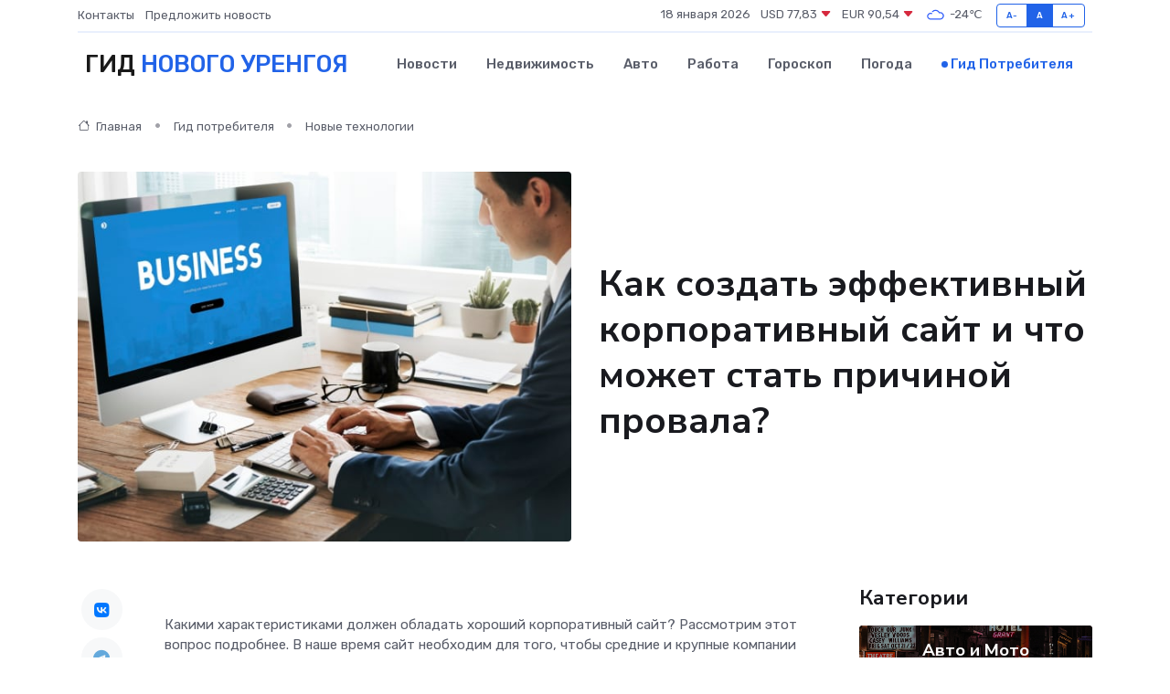

--- FILE ---
content_type: text/html; charset=UTF-8
request_url: https://novyj-urengoj-gid.ru/poleznoe/korporativnyi-sait.htm
body_size: 16282
content:
<!DOCTYPE html>
<html lang="ru">
<head>
	<meta charset="utf-8">
	<meta name="csrf-token" content="YqLbPlzpcC2AbqpSgIj3rjEPFggNXfYjiRIQoZaJ">
    <meta http-equiv="X-UA-Compatible" content="IE=edge">
    <meta name="viewport" content="width=device-width, initial-scale=1">
    <title>Как создать эффективный корпоративный сайт и что может стать причиной провала?</title>
    <meta name="description" property="description" content="Гид потребителя в Новом Уренгое. Как создать эффективный корпоративный сайт и что может стать причиной провала?">
    
    <meta property="fb:pages" content="105958871990207" />
    <link rel="shortcut icon" type="image/x-icon" href="https://novyj-urengoj-gid.ru/favicon.svg">
    <link rel="canonical" href="https://novyj-urengoj-gid.ru/poleznoe/korporativnyi-sait.htm">
    <link rel="preconnect" href="https://fonts.gstatic.com">
    <link rel="dns-prefetch" href="https://fonts.googleapis.com">
    <link rel="dns-prefetch" href="https://pagead2.googlesyndication.com">
    <link rel="dns-prefetch" href="https://res.cloudinary.com">
    <link href="https://fonts.googleapis.com/css2?family=Nunito+Sans:wght@400;700&family=Rubik:wght@400;500;700&display=swap" rel="stylesheet">
    <link rel="stylesheet" type="text/css" href="https://novyj-urengoj-gid.ru/assets/font-awesome/css/all.min.css">
    <link rel="stylesheet" type="text/css" href="https://novyj-urengoj-gid.ru/assets/bootstrap-icons/bootstrap-icons.css">
    <link rel="stylesheet" type="text/css" href="https://novyj-urengoj-gid.ru/assets/tiny-slider/tiny-slider.css">
    <link rel="stylesheet" type="text/css" href="https://novyj-urengoj-gid.ru/assets/glightbox/css/glightbox.min.css">
    <link rel="stylesheet" type="text/css" href="https://novyj-urengoj-gid.ru/assets/plyr/plyr.css">
    <link id="style-switch" rel="stylesheet" type="text/css" href="https://novyj-urengoj-gid.ru/assets/css/style.css">
    <link rel="stylesheet" type="text/css" href="https://novyj-urengoj-gid.ru/assets/css/style2.css">

    <meta name="twitter:card" content="summary">
    <meta name="twitter:site" content="@mysite">
    <meta name="twitter:title" content="Как создать эффективный корпоративный сайт и что может стать причиной провала?">
    <meta name="twitter:description" content="Гид потребителя в Новом Уренгое. Как создать эффективный корпоративный сайт и что может стать причиной провала?">
    <meta name="twitter:creator" content="@mysite">
    <meta name="twitter:image:src" content="https://novyj-urengoj-gid.ru/images/logo.gif">
    <meta name="twitter:domain" content="novyj-urengoj-gid.ru">
    <meta name="twitter:card" content="summary_large_image" /><meta name="twitter:image" content="https://novyj-urengoj-gid.ru/images/logo.gif">

    <meta property="og:url" content="http://novyj-urengoj-gid.ru/poleznoe/korporativnyi-sait.htm">
    <meta property="og:title" content="Как создать эффективный корпоративный сайт и что может стать причиной провала?">
    <meta property="og:description" content="Гид потребителя в Новом Уренгое. Как создать эффективный корпоративный сайт и что может стать причиной провала?">
    <meta property="og:type" content="website">
    <meta property="og:image" content="https://novyj-urengoj-gid.ru/images/logo.gif">
    <meta property="og:locale" content="ru_RU">
    <meta property="og:site_name" content="Гид Нового Уренгоя">
    

    <link rel="image_src" href="https://novyj-urengoj-gid.ru/images/logo.gif" />

    <link rel="alternate" type="application/rss+xml" href="https://novyj-urengoj-gid.ru/feed" title="Новый Уренгой: гид, новости, афиша">
        <script async src="https://pagead2.googlesyndication.com/pagead/js/adsbygoogle.js"></script>
    <script>
        (adsbygoogle = window.adsbygoogle || []).push({
            google_ad_client: "ca-pub-0899253526956684",
            enable_page_level_ads: true
        });
    </script>
        
    
    
    
    <script>if (window.top !== window.self) window.top.location.replace(window.self.location.href);</script>
    <script>if(self != top) { top.location=document.location;}</script>

<!-- Google tag (gtag.js) -->
<script async src="https://www.googletagmanager.com/gtag/js?id=G-71VQP5FD0J"></script>
<script>
  window.dataLayer = window.dataLayer || [];
  function gtag(){dataLayer.push(arguments);}
  gtag('js', new Date());

  gtag('config', 'G-71VQP5FD0J');
</script>
</head>
<body>
<script type="text/javascript" > (function(m,e,t,r,i,k,a){m[i]=m[i]||function(){(m[i].a=m[i].a||[]).push(arguments)}; m[i].l=1*new Date();k=e.createElement(t),a=e.getElementsByTagName(t)[0],k.async=1,k.src=r,a.parentNode.insertBefore(k,a)}) (window, document, "script", "https://mc.yandex.ru/metrika/tag.js", "ym"); ym(54007774, "init", {}); ym(86840228, "init", { clickmap:true, trackLinks:true, accurateTrackBounce:true, webvisor:true });</script> <noscript><div><img src="https://mc.yandex.ru/watch/54007774" style="position:absolute; left:-9999px;" alt="" /><img src="https://mc.yandex.ru/watch/86840228" style="position:absolute; left:-9999px;" alt="" /></div></noscript>
<script type="text/javascript">
    new Image().src = "//counter.yadro.ru/hit?r"+escape(document.referrer)+((typeof(screen)=="undefined")?"":";s"+screen.width+"*"+screen.height+"*"+(screen.colorDepth?screen.colorDepth:screen.pixelDepth))+";u"+escape(document.URL)+";h"+escape(document.title.substring(0,150))+";"+Math.random();
</script>
<!-- Rating@Mail.ru counter -->
<script type="text/javascript">
var _tmr = window._tmr || (window._tmr = []);
_tmr.push({id: "3138453", type: "pageView", start: (new Date()).getTime()});
(function (d, w, id) {
  if (d.getElementById(id)) return;
  var ts = d.createElement("script"); ts.type = "text/javascript"; ts.async = true; ts.id = id;
  ts.src = "https://top-fwz1.mail.ru/js/code.js";
  var f = function () {var s = d.getElementsByTagName("script")[0]; s.parentNode.insertBefore(ts, s);};
  if (w.opera == "[object Opera]") { d.addEventListener("DOMContentLoaded", f, false); } else { f(); }
})(document, window, "topmailru-code");
</script><noscript><div>
<img src="https://top-fwz1.mail.ru/counter?id=3138453;js=na" style="border:0;position:absolute;left:-9999px;" alt="Top.Mail.Ru" />
</div></noscript>
<!-- //Rating@Mail.ru counter -->

<header class="navbar-light navbar-sticky header-static">
    <div class="navbar-top d-none d-lg-block small">
        <div class="container">
            <div class="d-md-flex justify-content-between align-items-center my-1">
                <!-- Top bar left -->
                <ul class="nav">
                    <li class="nav-item">
                        <a class="nav-link ps-0" href="https://novyj-urengoj-gid.ru/contacts">Контакты</a>
                    </li>
                    <li class="nav-item">
                        <a class="nav-link ps-0" href="https://novyj-urengoj-gid.ru/sendnews">Предложить новость</a>
                    </li>
                    
                </ul>
                <!-- Top bar right -->
                <div class="d-flex align-items-center">
                    
                    <ul class="list-inline mb-0 text-center text-sm-end me-3">
						<li class="list-inline-item">
							<span>18 января 2026</span>
						</li>
                        <li class="list-inline-item">
                            <a class="nav-link px-0" href="https://novyj-urengoj-gid.ru/currency">
                                <span>USD 77,83 <i class="bi bi-caret-down-fill text-danger"></i></span>
                            </a>
						</li>
                        <li class="list-inline-item">
                            <a class="nav-link px-0" href="https://novyj-urengoj-gid.ru/currency">
                                <span>EUR 90,54 <i class="bi bi-caret-down-fill text-danger"></i></span>
                            </a>
						</li>
						<li class="list-inline-item">
                            <a class="nav-link px-0" href="https://novyj-urengoj-gid.ru/pogoda">
                                <svg xmlns="http://www.w3.org/2000/svg" width="25" height="25" viewBox="0 0 30 30"><path fill="#315EFB" fill-rule="evenodd" d="M25.036 13.066a4.948 4.948 0 0 1 0 5.868A4.99 4.99 0 0 1 20.99 21H8.507a4.49 4.49 0 0 1-3.64-1.86 4.458 4.458 0 0 1 0-5.281A4.491 4.491 0 0 1 8.506 12c.686 0 1.37.159 1.996.473a.5.5 0 0 1 .16.766l-.33.399a.502.502 0 0 1-.598.132 2.976 2.976 0 0 0-3.346.608 3.007 3.007 0 0 0 .334 4.532c.527.396 1.177.59 1.836.59H20.94a3.54 3.54 0 0 0 2.163-.711 3.497 3.497 0 0 0 1.358-3.206 3.45 3.45 0 0 0-.706-1.727A3.486 3.486 0 0 0 20.99 12.5c-.07 0-.138.016-.208.02-.328.02-.645.085-.947.192a.496.496 0 0 1-.63-.287 4.637 4.637 0 0 0-.445-.874 4.495 4.495 0 0 0-.584-.733A4.461 4.461 0 0 0 14.998 9.5a4.46 4.46 0 0 0-3.177 1.318 2.326 2.326 0 0 0-.135.147.5.5 0 0 1-.592.131 5.78 5.78 0 0 0-.453-.19.5.5 0 0 1-.21-.79A5.97 5.97 0 0 1 14.998 8a5.97 5.97 0 0 1 4.237 1.757c.398.399.704.85.966 1.319.262-.042.525-.076.79-.076a4.99 4.99 0 0 1 4.045 2.066zM0 0v30V0zm30 0v30V0z"></path></svg>
                                <span>-24&#8451;</span>
                            </a>
						</li>
					</ul>

                    <!-- Font size accessibility START -->
                    <div class="btn-group me-2" role="group" aria-label="font size changer">
                        <input type="radio" class="btn-check" name="fntradio" id="font-sm">
                        <label class="btn btn-xs btn-outline-primary mb-0" for="font-sm">A-</label>

                        <input type="radio" class="btn-check" name="fntradio" id="font-default" checked>
                        <label class="btn btn-xs btn-outline-primary mb-0" for="font-default">A</label>

                        <input type="radio" class="btn-check" name="fntradio" id="font-lg">
                        <label class="btn btn-xs btn-outline-primary mb-0" for="font-lg">A+</label>
                    </div>

                    
                </div>
            </div>
            <!-- Divider -->
            <div class="border-bottom border-2 border-primary opacity-1"></div>
        </div>
    </div>

    <!-- Logo Nav START -->
    <nav class="navbar navbar-expand-lg">
        <div class="container">
            <!-- Logo START -->
            <a class="navbar-brand" href="https://novyj-urengoj-gid.ru" style="text-align: end;">
                
                			<span class="ms-2 fs-3 text-uppercase fw-normal">Гид <span style="color: #2163e8;">Нового Уренгоя</span></span>
                            </a>
            <!-- Logo END -->

            <!-- Responsive navbar toggler -->
            <button class="navbar-toggler ms-auto" type="button" data-bs-toggle="collapse"
                data-bs-target="#navbarCollapse" aria-controls="navbarCollapse" aria-expanded="false"
                aria-label="Toggle navigation">
                <span class="text-body h6 d-none d-sm-inline-block">Menu</span>
                <span class="navbar-toggler-icon"></span>
            </button>

            <!-- Main navbar START -->
            <div class="collapse navbar-collapse" id="navbarCollapse">
                <ul class="navbar-nav navbar-nav-scroll mx-auto">
                                        <li class="nav-item"> <a class="nav-link" href="https://novyj-urengoj-gid.ru/news">Новости</a></li>
                                        <li class="nav-item"> <a class="nav-link" href="https://novyj-urengoj-gid.ru/realty">Недвижимость</a></li>
                                        <li class="nav-item"> <a class="nav-link" href="https://novyj-urengoj-gid.ru/auto">Авто</a></li>
                                        <li class="nav-item"> <a class="nav-link" href="https://novyj-urengoj-gid.ru/job">Работа</a></li>
                                        <li class="nav-item"> <a class="nav-link" href="https://novyj-urengoj-gid.ru/horoscope">Гороскоп</a></li>
                                        <li class="nav-item"> <a class="nav-link" href="https://novyj-urengoj-gid.ru/pogoda">Погода</a></li>
                                        <li class="nav-item"> <a class="nav-link active" href="https://novyj-urengoj-gid.ru/poleznoe">Гид потребителя</a></li>
                                    </ul>
            </div>
            <!-- Main navbar END -->

            
        </div>
    </nav>
    <!-- Logo Nav END -->
</header>
    <main>
        <!-- =======================
                Main content START -->
        <section class="pt-3 pb-lg-5">
            <div class="container" data-sticky-container>
                <div class="row">
                    <!-- Main Post START -->
                    <div class="col-lg-9">
                        <!-- Categorie Detail START -->
                        <div class="mb-4">
                            <nav aria-label="breadcrumb" itemscope itemtype="http://schema.org/BreadcrumbList">
                                <ol class="breadcrumb breadcrumb-dots">
                                    <li class="breadcrumb-item" itemprop="itemListElement" itemscope itemtype="http://schema.org/ListItem"><a href="https://novyj-urengoj-gid.ru" title="Главная" itemprop="item"><i class="bi bi-house me-1"></i>
                                        <span itemprop="name">Главная</span></a><meta itemprop="position" content="1" />
                                    </li>
                                    <li class="breadcrumb-item" itemprop="itemListElement" itemscope itemtype="http://schema.org/ListItem"><a href="https://novyj-urengoj-gid.ru/poleznoe" title="Гид потребителя" itemprop="item"> <span itemprop="name">Гид потребителя</span></a><meta itemprop="position" content="2" />
                                    </li>
                                    <li class="breadcrumb-item" itemprop="itemListElement" itemscope itemtype="http://schema.org/ListItem"><a
                                            href="https://novyj-urengoj-gid.ru/poleznoe/categories/novye-tekhnologii.htm" title="Новые технологии" itemprop="item"><span itemprop="name">Новые технологии</span></a><meta itemprop="position" content="3" />
                                    </li>
                                </ol>
                            </nav>
                        </div>
                    </div>
                </div>
                <div class="row align-items-center">
                    <!-- Image -->
                    <div class="col-md-6 position-relative">
                                                <img class="rounded" src="https://res.cloudinary.com/cherepovetssu/image/upload/c_fill,w_600,h_450,q_auto/yasnj2wo3jx6xmp6jvym" alt="Как создать эффективный корпоративный сайт и что может стать причиной провала?">
                                            </div>
                    <!-- Content -->
                    <div class="col-md-6 mt-4 mt-md-0">
                        
                        <h1 class="display-6">Как создать эффективный корпоративный сайт и что может стать причиной провала?</h1>
                    </div>
                </div>
            </div>
        </section>
        <!-- =======================
        Main START -->
        <section class="pt-0">
            <div class="container position-relative" data-sticky-container>
                <div class="row">
                    <!-- Left sidebar START -->
                    <div class="col-md-1">
                        <div class="text-start text-lg-center mb-5" data-sticky data-margin-top="80" data-sticky-for="767">
                            <style>
                                .fa-vk::before {
                                    color: #07f;
                                }
                                .fa-telegram::before {
                                    color: #64a9dc;
                                }
                                .fa-facebook-square::before {
                                    color: #3b5998;
                                }
                                .fa-odnoklassniki-square::before {
                                    color: #eb722e;
                                }
                                .fa-twitter-square::before {
                                    color: #00aced;
                                }
                                .fa-whatsapp::before {
                                    color: #65bc54;
                                }
                                .fa-viber::before {
                                    color: #7b519d;
                                }
                                .fa-moimir svg {
                                    background-color: #168de2;
                                    height: 18px;
                                    width: 18px;
                                    background-size: 18px 18px;
                                    border-radius: 4px;
                                    margin-bottom: 2px;
                                }
                            </style>
                            <ul class="nav text-white-force">
                                <li class="nav-item">
                                    <a class="nav-link icon-md rounded-circle m-1 p-0 fs-5 bg-light" href="https://vk.com/share.php?url=https://novyj-urengoj-gid.ru/poleznoe/korporativnyi-sait.htm&title=Как создать эффективный корпоративный сайт и что может стать причиной провала?&utm_source=share" rel="nofollow" target="_blank">
                                        <i class="fab fa-vk align-middle text-body"></i>
                                    </a>
                                </li>
                                <li class="nav-item">
                                    <a class="nav-link icon-md rounded-circle m-1 p-0 fs-5 bg-light" href="https://t.me/share/url?url=https://novyj-urengoj-gid.ru/poleznoe/korporativnyi-sait.htm&text=Как создать эффективный корпоративный сайт и что может стать причиной провала?&utm_source=share" rel="nofollow" target="_blank">
                                        <i class="fab fa-telegram align-middle text-body"></i>
                                    </a>
                                </li>
                                <li class="nav-item">
                                    <a class="nav-link icon-md rounded-circle m-1 p-0 fs-5 bg-light" href="https://connect.ok.ru/offer?url=https://novyj-urengoj-gid.ru/poleznoe/korporativnyi-sait.htm&title=Как создать эффективный корпоративный сайт и что может стать причиной провала?&utm_source=share" rel="nofollow" target="_blank">
                                        <i class="fab fa-odnoklassniki-square align-middle text-body"></i>
                                    </a>
                                </li>
                                <li class="nav-item">
                                    <a class="nav-link icon-md rounded-circle m-1 p-0 fs-5 bg-light" href="https://www.facebook.com/sharer.php?src=sp&u=https://novyj-urengoj-gid.ru/poleznoe/korporativnyi-sait.htm&title=Как создать эффективный корпоративный сайт и что может стать причиной провала?&utm_source=share" rel="nofollow" target="_blank">
                                        <i class="fab fa-facebook-square align-middle text-body"></i>
                                    </a>
                                </li>
                                <li class="nav-item">
                                    <a class="nav-link icon-md rounded-circle m-1 p-0 fs-5 bg-light" href="https://twitter.com/intent/tweet?text=Как создать эффективный корпоративный сайт и что может стать причиной провала?&url=https://novyj-urengoj-gid.ru/poleznoe/korporativnyi-sait.htm&utm_source=share" rel="nofollow" target="_blank">
                                        <i class="fab fa-twitter-square align-middle text-body"></i>
                                    </a>
                                </li>
                                <li class="nav-item">
                                    <a class="nav-link icon-md rounded-circle m-1 p-0 fs-5 bg-light" href="https://api.whatsapp.com/send?text=Как создать эффективный корпоративный сайт и что может стать причиной провала? https://novyj-urengoj-gid.ru/poleznoe/korporativnyi-sait.htm&utm_source=share" rel="nofollow" target="_blank">
                                        <i class="fab fa-whatsapp align-middle text-body"></i>
                                    </a>
                                </li>
                                <li class="nav-item">
                                    <a class="nav-link icon-md rounded-circle m-1 p-0 fs-5 bg-light" href="viber://forward?text=Как создать эффективный корпоративный сайт и что может стать причиной провала? https://novyj-urengoj-gid.ru/poleznoe/korporativnyi-sait.htm&utm_source=share" rel="nofollow" target="_blank">
                                        <i class="fab fa-viber align-middle text-body"></i>
                                    </a>
                                </li>
                                <li class="nav-item">
                                    <a class="nav-link icon-md rounded-circle m-1 p-0 fs-5 bg-light" href="https://connect.mail.ru/share?url=https://novyj-urengoj-gid.ru/poleznoe/korporativnyi-sait.htm&title=Как создать эффективный корпоративный сайт и что может стать причиной провала?&utm_source=share" rel="nofollow" target="_blank">
                                        <i class="fab fa-moimir align-middle text-body"><svg viewBox='0 0 24 24' xmlns='http://www.w3.org/2000/svg'><path d='M8.889 9.667a1.333 1.333 0 100-2.667 1.333 1.333 0 000 2.667zm6.222 0a1.333 1.333 0 100-2.667 1.333 1.333 0 000 2.667zm4.77 6.108l-1.802-3.028a.879.879 0 00-1.188-.307.843.843 0 00-.313 1.166l.214.36a6.71 6.71 0 01-4.795 1.996 6.711 6.711 0 01-4.792-1.992l.217-.364a.844.844 0 00-.313-1.166.878.878 0 00-1.189.307l-1.8 3.028a.844.844 0 00.312 1.166.88.88 0 001.189-.307l.683-1.147a8.466 8.466 0 005.694 2.18 8.463 8.463 0 005.698-2.184l.685 1.151a.873.873 0 001.189.307.844.844 0 00.312-1.166z' fill='#FFF' fill-rule='evenodd'/></svg></i>
                                    </a>
                                </li>
                            </ul>
                        </div>
                    </div>
                    <!-- Left sidebar END -->

                    <!-- Main Content START -->
                    <div class="col-md-10 col-lg-8 mb-5">
                        <div class="mb-4">
                                                    </div>
                        <div itemscope itemtype="http://schema.org/Article">
                            <meta itemprop="headline" content="Как создать эффективный корпоративный сайт и что может стать причиной провала?">
                            <meta itemprop="identifier" content="https://novyj-urengoj-gid.ru/913">
                            <span itemprop="articleBody"><p>Какими характеристиками должен обладать хороший корпоративный сайт? Рассмотрим этот вопрос подробнее. В наше время сайт необходим для того, чтобы средние и крупные компании могли эффективно работать над задачами и проектами, поддерживать ведение CRM-баз данных и документооборота, управлять внутренними коммуникациями и PR-кампаниями. Стать виртуальным представительством организации в Глобальной сети — это совсем недавно стало массовой практикой, однако именно такие сайты нашли ответ от широкой аудитории.</p>

<p>Многочисленные исследования показывают, что грамотное использование интернет-ресурса позволяет получить конкурентное преимущество быстро и с минимальными дополнительными затратами. В этом случае сайт может предоставить целый ряд преимуществ, таких как: улучшение имиджа компании, расширение географии продаж, привлечение ресурсов для инвестиций и т.д. Однако, необходимо подчеркнуть, что ожидать положительного результата следует только от качественно разработанного сайта.</p>

<p>В этой статье мы рассмотрим необходимые признаки, которыми должен обладать качественный корпоративный сайт, перечислим факторы, которые влияют на стоимость разработки и приведем примеры успешных проектов.</p>
<!DOCTYPE html>
<html>
  <head>
    <meta charset="UTF-8">
    <title>Сайт как пятый элемент успешного бизнеса</title>
  </head>
  
  <body>
    <h1>Сайт как пятый элемент успешного бизнеса</h1>
    <p>Корпоративные сайты являются важными интернет-ресурсами, на которых можно найти подробную информацию о деятельности компании или предприятия, такую как описание услуг, история развития, условия сотрудничества, онлайн-сервисы, открытые вакансии, интересные предложения, новости и другие события, отображающие деятельность организации. Обычно вся информация, представленная на сайте, собрана в управляемую базу данных.</p>
    <p>Корпоративные сайты отличаются многоуровневой структурой и большими объемами информации по сравнению с одностраничными сайтами или лендингами. Они также обеспечивают возможности для интеграции во внутреннюю корпоративную сеть, ведения документооборота и бухгалтерии, управления и визуализации бизнес-процессов, работы с почтовым сервером по протоколу POP3, кластеризации веб-ресурса для улучшения доступности и его масштабирования при больших нагрузках, автоматической отправки сообщений (Push &amp; Pull), полной интеграции с мобильными версиями интернет-магазинов, A/B тестирования на предмет конверсии при изменениях в архитектуре и дизайне сайта, а также расширенной веб-аналитики, необходимой для успешного проведения маркетинговых мероприятий и других задач.</p>
    <p>Корпоративные порталы ориентированы прежде всего на действующих и потенциальных бизнес-партнеров, а также на средства массовой информации. Важно понимать, что повышение продаж не является главной задачей при создании корпоративного сайта. Однако он может принимать заказы и обрабатывать их, проводить опросы и исследования, проводить рекламные кампании, обрабатывать почту и организовывать рассылки, расширять клиентскую базу и географию продаж, а также обеспечивать узнаваемость среди потенциальных клиентов.</p>
    <p>Корпоративные сайты также могут быть внутренними ресурсами, созданными для делового общения сотрудников. Это сложный программный продукт, который позволяет ставить задачи в рамках одной организации, пользоваться единой базой данных, налаживать взаимодействие между географически распределенными филиалами и т.д. На внутреннем корпоративном сайте могут быть представлены разделы, такие как личный кабинет сотрудника, внутренний чат, расписание корпоративных мероприятий, модуль тайм-менеджмента, внутренние новости, приказы, распоряжения и файловое хранилище для организации документооборота и других задач.</p>
    <p>Современные корпоративные сайты объединяют информационную и внутреннюю программную часть. Внутренняя часть защищена авторизацией через LDAP или подобные службы и протоколы каталогов, публичная же часть открыта для свободного доступа в интернете.</p>
    <p>Статистика продолжает демонстрировать рост числа пользователей интернета. Согласно исследованиям «Яндекса», ВЦИОМа и группы TNS, проникновение интернета в России к 2015 году возросло до 70%, а в крупных городах, таких как Москва и Санкт-Петербург, этот показатель почти достигает 80%. Ежегодно статистика продолжает расти на 6–10 процентных пунктов. Опросы также показывают, что у пользователей снижается доверие к компаниям, которые не представлены в интернете.</p>
    <p>Современный маркетинг в своей теории относит веб-PR (наличие веб-сайта и онлайн-каталога, организация виртуальных конференций и т.д.) к числу трех составляющих интерактивного PR, которые напрямую влияют на популярность, узнаваемость и авторитет компании.</p>
    <p>Сегодня эксперты в области веб-разработок и интернет-PR уже не задаются вопросом, нужен ли корпоративный сайт. Вместо этого они фокусируются на том, каким должен быть этот ресурс, чтобы максимально эффективно выполнять задачи по коммуникации и построению имиджа компании.</p>
  <script defer src="https://static.cloudflareinsights.com/beacon.min.js/vcd15cbe7772f49c399c6a5babf22c1241717689176015" integrity="sha512-ZpsOmlRQV6y907TI0dKBHq9Md29nnaEIPlkf84rnaERnq6zvWvPUqr2ft8M1aS28oN72PdrCzSjY4U6VaAw1EQ==" data-cf-beacon='{"version":"2024.11.0","token":"82d673987d64450e85eb48b49e615ae2","r":1,"server_timing":{"name":{"cfCacheStatus":true,"cfEdge":true,"cfExtPri":true,"cfL4":true,"cfOrigin":true,"cfSpeedBrain":true},"location_startswith":null}}' crossorigin="anonymous"></script>
</body>
  
</html>
<p>Современный корпоративный сайт должен быть не только удобным, но также современным и функциональным. Его дизайн и архитектура должны производить правильное впечатление на посетителей, соответствуя всем требованиям компании. При этом следует учитывать варианты вида деятельности, чтобы можно было придерживаться минимализма или создавать что-то более яркое.</p>

<p>Существует три основных показателя, которые напрямую влияют на степень комфорта пользователя на вашем ресурсе. Их цель - ускорить и упростить поиск нужной информации:</p>

<ol>
<li>Простота. Пользователи должны понимать, куда ведет каждая ссылка и где искать информацию. Ресурс должен содержать быстрый поиск, продуманную навигацию и минимум кликов для перехода в нужный раздел.</li>
	
<li>Адаптивность и SEO-оптимизация. Корпоративный сайт должен быть адаптивным до любых мобильных устройств, с оптимизацией под поисковые системы.</li>
	
<li>Скорость и стабильность. Страницы сайта должны быстро загружаться. Это зависит от удельного веса и правильной настройки хостинга.</li>
</ol>

<p>Корпоративный ресурс также должен иметь функциональную систему управления содержимым, или CMS. Такие системы обычно просты в использовании и позволяют редактировать ресурс даже неопытным пользователям без навыков программирования. Обычно для корпоративных сайтов используют платные “движки” и “админки”.</p>

<p>Перечень самых востребованных CMS включает в себя:</p>

<ul>
<li>1С-Битрикс – это лидер по стабильности, безопасности и функциональности, который используют более чем 13 300 проектов в Рунете.</li>
	
<li>UMI.CMS – это неограниченная мультисайтовость за одну лицензию и простой интерфейс, который используют свыше 2300 проектов со средним тИЦ – 31.</li>
	
<li>NetCat – это бюджетный вариант, который удобен для “быстрых” лендингов, и который используют более чем 1900 ресурсов при среднем тИЦ – 58.</li>
	
<li>HostCMS – это легкая, быстрая, удобная и недорогая система, которую используют около 1100 ресурсов средним тИЦ – 32.</li>
	
<li>AMIRO.CMS – это система, больше ориентированная на электронную коммерцию, а не на представительство, которую используют более 8000 сайтов со средним тИЦ – всего 5.</li>
</ul>

<p>Нельзя забывать и о важности информационного наполнения корпоративного сайта. После его изучения пользователь должен сформировать полное представление о деятельности компании, спектре товаров и услуг и преимуществах сотрудничества.</p>

<p>Кроме того, только корпоративный сайт позволяет изучить целевую аудиторию, собрать статистику посещаемости и проанализировать типовые сценарии поведения посетителей на сайте. Этого можно достичь, предоставив доступ к ограниченной информации только зарегистрированным пользователям.</p>

<p>Обязательным для корпоративного ресурса является обратная связь с клиентом по электронной почте, при помощи мессенджера или опции “Обратный звонок”. Здесь важно обеспечивать оперативность: если пользователь отправил запрос, автоматический ответ должен быть получен в течение первых секунд, а реакция администраторов или менеджеров – в течение нескольких часов.</p>

<p>Корпоративный сайт при правильной разработке и обслуживании становится многофункциональным и незаменимым инструментом для бизнеса. При этом он постепенно увеличивает престиж компании и привлекает больше клиентов, что рассказывается насколько успешные его проекты.</p>
<p>Современные корпоративные сайты должны быть отточены в мелочах: с грамотно выстроенной структурой, удобной навигацией и правильно подобранным дизайном. Эти аспекты коррелируют со значительным ростом популярности ресурса. Не так давно состоялся авторитетный конкурс «Золотой сайт – 2016», в котором были представлены незабываемые примеры успешных корпоративных сайтов.</p>

<p>Первый пример — это корпоративный сайт <a href="https://www.gazprom-neft.ru/">gazprom-neft.ru</a>. Он был запущен в 2015 году компанией «Газпром Нефть» и построен на базе предыдущего ресурса, учитывая лучшие международные практики. Функциональные возможности, структура сайта, система навигации были изменены. Среди нововведений стоит отметить адаптивную верстку и каждый раздел сайта, разработанный для конкретной целевой аудитории. </p>

<p>Результаты говорят сами за себя: количество сеансов увеличилось на 45%, а число просмотров страниц и пользователей соответственно выросло на 36% и 41%.</p>

<p>Второй пример — это <a href="https://trkpetrovsky.ru/">trkpetrovsky.ru</a>, корпоративный сайт крупного торгово-развлекательного комплекса в Ижевске. Сайт создан с учетом интересов покупателей, арендаторов и рекламодателей. Он имеет разделы для каждой группы, в которых ключевые действия укладываются в три клика. Для дизайна был выбран броский стиль глянцевого журнала, яркие изображения, разнообразная верстка и анимация. Кроме того, сайт адаптивный и технологичный.</p>

<p>Даже через полгода после запуска обновленного сайта количество отказов снизилось с 39% до 12%, а глубина просмотра выросла с 3,39 до 4,72 просмотренных страниц. Длительность пребывания на сайте увеличилась с 1,55 до 4,02 секунд.</p>

<p>Третий пример — это официальный сайт авиакомпании «Уральские авиалинии» (<a href="https://www.uralairlines.ru/">uralairlines.ru</a>). Ресурс был полностью переделан после проведенных исследований юзабилити. В основе построения сайта заложены анимированные баннеры в едином стиле и логическая цепочка «вопрос-ответ». В результате разделы сайта были оптимизированы.</p>

<p>Выявленная концепция корпоративного сайта привела к увеличению посещаемости в 1,5 раза.</p>

<p>Четвертым примером является сайт известной сети ресторанов быстрого питания Subway (<a href="https://www.subway.ru/">subway.ru</a>), работающая на основе франчайзинга. Раздел франчайзинга был основным фокусом: на его проектирование сделали упор на анализ финансовых данных и изучение аудитории. Кроме того, раздел франчайзинга был оптимизирован и интегрирован с сайтом благодаря системе CRM.</p>

<p>В результате проекта длительность просмотра раздела франчайзинга увеличилась на 75%, а показатель отказов сократился на 33%. Это привело к росту конверсии: было получено большое число заявок на партнерство.</p>

<p>Пятый пример — это сайт крупного телеком-провайдера <a href="https://onlime.ru/">onlime.ru</a>, который был пересмотрен недавно. Аналитика была проведена до начала работы модернизации сайта, эксперты анализировали время пребывания пользователей на сайте, ожидание перед заявкой, периоды активности, последовательность посещения разделов и т.д. Для нового сайта была разработана альтернативная информационная архитектура. На главной странице был размещен баннер с актуальными предложениями и возможностью оформить заявку. </p>

<p>По итогам редизайна конверсия выросла на 14%, а средний чек увеличился на 70%.</p>
<p>Этапы создания корпоративного сайта</p>

<p>Существует несколько типовых этапов, по которым формируется любой сайт. Успех проекта зависит от тщательности пройденных этапов и технической грамотности в их выполнении.</p>

<p>Ниже описаны классические этапы разработки корпоративного сайта:</p>

<ol>
  <li>Бизнес-аналитика - определяются цели проекта и проводится предварительное исследование: анализ целевой аудитории, конкурентов и конкурентных преимуществ заказчика. Важным шагом является формирование бюджета.</li>
  <li>Создание ТЗ - разрабатывается детальный план работы, а также принимаются решения по дизайну и особенностям программирования.</li>
  <li>Создание структуры - расположение элементов и блоков сайта с учетом выбранного макета верстки.</li>
  <li>Прототипы (адаптивные) - этот этап позволяет согласовать все детали проекта и избежать ошибок на стадии дизайна. Здесь важно продумать структуру сайта, добиваясь высоких конверсии и продаж.</li>
  <li>Дизайн (адаптивный) - визуальная составляющая для корпоративных сайтов и порталов имеет особенно важное значение. От внешнего вида зависит первое впечатление и заинтересованность клиента в вас или вашем продукте. Графическую концепцию обычно отрабатывают на примере главной страницы.</li>
  <li>Верстка (UI элементная база) - верстка HTML-страниц сайта на основе дизайна, то есть перевод в HTML-код. Правильно сверстанный сайт работает одинаково во всех браузерах и при любых разрешениях экрана.</li>
  <li>Разработка (программирование) - на сервер устанавливается система управления контентом, в код вносятся необходимые правки. Производится настройка и программирование модулей. На страницах появляется интерактив: ссылки, формы, кнопки и т.д.</li>
  <li>Интеграция (корпортал + CRM-базы данных и телефония + автоматизированный документооборот и учет и прочие) - система управления интегрируется, выполняется настройка сервера и системы безопасности хранения баз данных.</li>
  <li>Создание контента - если тексты, фото, видео предоставляет заказчик, ему следует позаботиться о своевременной их подготовке.</li>
  <li>Правильное размещение контента - изображения и анимация не должны отвлекать от текста, текст должен быть разделен на блоки, легко читаем.</li>
  <li>Проработка SEO - SEO-адаптивные сайты изначально нацелены на продвижение и быстрее поднимаются в топ поисковой выдачи.</li>
  <li>Настройка серверов (хостингов) - на этом этапе проводится тестирование ресурса и оценка его работоспособности. Исправляются ошибки в коде и некорректная верстка, проверяется контент на уникальность.</li>
</ol>

<p>Запуск сайта - это не конец работы. Сегодня уже недостаточно просто заказать корпоративный сайт с удобной структурой и навигацией. Необходимо продвигать сайт, чтобы добиться высокой посещаемости. Планирование продвижения следует начинать еще на стадии написания ТЗ, поэтому важно, чтобы разработчик был компетентен в вопросе оптимизации. Любые ошибки, допущенные на ранних этапах, могут обойтись очень дорого.</p>
<p>Почему создание сайта за низкую цену может обернуться проблемами и как выбрать подходящего исполнителя</p>

<p>Стоимость создания корпоративного сайта зависит от объема работ, времени, затрачиваемого на проект, и профессионализма команды разработчиков. Цены на изготовление сайта под ключ могут варьироваться от 150 тысяч до 3,5 миллионов рублей. Однако, как правило, цена отражает качество выполненной работы.</p>

<p>Существует несколько видов исполнителей: студенты, претенденты, профессионалы и элитные веб-студии. Люди без опыта («студенты»), занимающиеся проектом вдвоем или одиночку, составляют более 80% рынка. Средняя цена их работы составляет от 20 до 100 тысяч рублей. «Претенденты» - это специалисты с минимальным опытом, выполняющие несколько функций. Они обойдутся в 100-200 тысяч рублей. «Профессионалы», которые гарантируют высокое качество работы и своевременное исполнение, обойдутся от 200 до 700 тысяч рублей. И наконец, «элитные веб-студии», предоставляющие самый высокий уровень качества и обслуживания, могут запросить за свои услуги от 700 тысяч до 3,5 миллионов рублей.</p>

<p>Низкая цена может быть связана с использованием бесплатных CMS, отсутствием SEO-оптимизации и шаблонным дизайном. Низкая цена также может означать использование неопытных разработчиков или сокращение бюджета на важные этапы проекта.</p>

<p>Создание эффективного сайта - это сложный процесс, который требует совместного труда команды профессионалов. Каждый из них должен быть экспертом в своей области. Эффективный продукт может стать инструментом, который принесет прибыль и окупится в короткие сроки. Поэтому необходимо серьезно подойти к выбору подрядчика и взвесить финансовые возможности не только на этапе создания сайта, но и на его дальнейшее обслуживание.</p>

<p>Как и в случае с дорогим автомобилем, создание премиального корпоративного сайта потребует значительных издержек на его содержание. С другой стороны, попытка сэкономить на создании сайта может привести к ошибкам, которые обойдутся дорого в будущем. Поэтому при выборе подрядчика стоит сделать ставку на качество.</p>

<p>Фото: freepik.com</p></span>
                        </div>
                        <!-- Comments START -->
                        <div class="mt-5">
                            <h3>Комментарии (0)</h3>
                        </div>
                        <!-- Comments END -->
                        <!-- Reply START -->
                        <div>
                            <h3>Добавить комментарий</h3>
                            <small>Ваш email не публикуется. Обязательные поля отмечены *</small>
                            <form class="row g-3 mt-2">
                                <div class="col-md-6">
                                    <label class="form-label">Имя *</label>
                                    <input type="text" class="form-control" aria-label="First name">
                                </div>
                                <div class="col-md-6">
                                    <label class="form-label">Email *</label>
                                    <input type="email" class="form-control">
                                </div>
                                <div class="col-12">
                                    <label class="form-label">Текст комментария *</label>
                                    <textarea class="form-control" rows="3"></textarea>
                                </div>
                                <div class="col-12">
                                    <button type="submit" class="btn btn-primary">Оставить комментарий</button>
                                </div>
                            </form>
                        </div>
                        <!-- Reply END -->
                    </div>
                    <!-- Main Content END -->
                    <!-- Right sidebar START -->
                    <div class="col-lg-3 d-none d-lg-block">
                        <div data-sticky data-margin-top="80" data-sticky-for="991">
                            <!-- Categories -->
                            <div>
                                <h4 class="mb-3">Категории</h4>
                                                                    <!-- Category item -->
                                    <div class="text-center mb-3 card-bg-scale position-relative overflow-hidden rounded"
                                        style="background-image:url(https://novyj-urengoj-gid.ru/assets/images/blog/4by3/01.jpg); background-position: center left; background-size: cover;">
                                        <div class="bg-dark-overlay-4 p-3">
                                            <a href="https://novyj-urengoj-gid.ru/poleznoe/categories/avto-i-moto.htm"
                                                class="stretched-link btn-link fw-bold text-white h5">Авто и Мото</a>
                                        </div>
                                    </div>
                                                                    <!-- Category item -->
                                    <div class="text-center mb-3 card-bg-scale position-relative overflow-hidden rounded"
                                        style="background-image:url(https://novyj-urengoj-gid.ru/assets/images/blog/4by3/09.jpg); background-position: center left; background-size: cover;">
                                        <div class="bg-dark-overlay-4 p-3">
                                            <a href="https://novyj-urengoj-gid.ru/poleznoe/categories/delovoi-mir.htm"
                                                class="stretched-link btn-link fw-bold text-white h5">Деловой мир</a>
                                        </div>
                                    </div>
                                                                    <!-- Category item -->
                                    <div class="text-center mb-3 card-bg-scale position-relative overflow-hidden rounded"
                                        style="background-image:url(https://novyj-urengoj-gid.ru/assets/images/blog/4by3/07.jpg); background-position: center left; background-size: cover;">
                                        <div class="bg-dark-overlay-4 p-3">
                                            <a href="https://novyj-urengoj-gid.ru/poleznoe/categories/dom-i-semja.htm"
                                                class="stretched-link btn-link fw-bold text-white h5">Дом и семья</a>
                                        </div>
                                    </div>
                                                                    <!-- Category item -->
                                    <div class="text-center mb-3 card-bg-scale position-relative overflow-hidden rounded"
                                        style="background-image:url(https://novyj-urengoj-gid.ru/assets/images/blog/4by3/03.jpg); background-position: center left; background-size: cover;">
                                        <div class="bg-dark-overlay-4 p-3">
                                            <a href="https://novyj-urengoj-gid.ru/poleznoe/categories/zakonodatelstvo-i-pravo.htm"
                                                class="stretched-link btn-link fw-bold text-white h5">Законодательство и право</a>
                                        </div>
                                    </div>
                                                                    <!-- Category item -->
                                    <div class="text-center mb-3 card-bg-scale position-relative overflow-hidden rounded"
                                        style="background-image:url(https://novyj-urengoj-gid.ru/assets/images/blog/4by3/07.jpg); background-position: center left; background-size: cover;">
                                        <div class="bg-dark-overlay-4 p-3">
                                            <a href="https://novyj-urengoj-gid.ru/poleznoe/categories/lichnye-dengi.htm"
                                                class="stretched-link btn-link fw-bold text-white h5">Личные деньги</a>
                                        </div>
                                    </div>
                                                                    <!-- Category item -->
                                    <div class="text-center mb-3 card-bg-scale position-relative overflow-hidden rounded"
                                        style="background-image:url(https://novyj-urengoj-gid.ru/assets/images/blog/4by3/04.jpg); background-position: center left; background-size: cover;">
                                        <div class="bg-dark-overlay-4 p-3">
                                            <a href="https://novyj-urengoj-gid.ru/poleznoe/categories/meditsina-i-zdorove.htm"
                                                class="stretched-link btn-link fw-bold text-white h5">Медицина и здоровье</a>
                                        </div>
                                    </div>
                                                                    <!-- Category item -->
                                    <div class="text-center mb-3 card-bg-scale position-relative overflow-hidden rounded"
                                        style="background-image:url(https://novyj-urengoj-gid.ru/assets/images/blog/4by3/07.jpg); background-position: center left; background-size: cover;">
                                        <div class="bg-dark-overlay-4 p-3">
                                            <a href="https://novyj-urengoj-gid.ru/poleznoe/categories/moda-i-stil.htm"
                                                class="stretched-link btn-link fw-bold text-white h5">Мода и стиль</a>
                                        </div>
                                    </div>
                                                                    <!-- Category item -->
                                    <div class="text-center mb-3 card-bg-scale position-relative overflow-hidden rounded"
                                        style="background-image:url(https://novyj-urengoj-gid.ru/assets/images/blog/4by3/09.jpg); background-position: center left; background-size: cover;">
                                        <div class="bg-dark-overlay-4 p-3">
                                            <a href="https://novyj-urengoj-gid.ru/poleznoe/categories/nedvizhimost.htm"
                                                class="stretched-link btn-link fw-bold text-white h5">Недвижимость</a>
                                        </div>
                                    </div>
                                                                    <!-- Category item -->
                                    <div class="text-center mb-3 card-bg-scale position-relative overflow-hidden rounded"
                                        style="background-image:url(https://novyj-urengoj-gid.ru/assets/images/blog/4by3/03.jpg); background-position: center left; background-size: cover;">
                                        <div class="bg-dark-overlay-4 p-3">
                                            <a href="https://novyj-urengoj-gid.ru/poleznoe/categories/novye-tekhnologii.htm"
                                                class="stretched-link btn-link fw-bold text-white h5">Новые технологии</a>
                                        </div>
                                    </div>
                                                                    <!-- Category item -->
                                    <div class="text-center mb-3 card-bg-scale position-relative overflow-hidden rounded"
                                        style="background-image:url(https://novyj-urengoj-gid.ru/assets/images/blog/4by3/08.jpg); background-position: center left; background-size: cover;">
                                        <div class="bg-dark-overlay-4 p-3">
                                            <a href="https://novyj-urengoj-gid.ru/poleznoe/categories/obrazovanie.htm"
                                                class="stretched-link btn-link fw-bold text-white h5">Образование</a>
                                        </div>
                                    </div>
                                                                    <!-- Category item -->
                                    <div class="text-center mb-3 card-bg-scale position-relative overflow-hidden rounded"
                                        style="background-image:url(https://novyj-urengoj-gid.ru/assets/images/blog/4by3/07.jpg); background-position: center left; background-size: cover;">
                                        <div class="bg-dark-overlay-4 p-3">
                                            <a href="https://novyj-urengoj-gid.ru/poleznoe/categories/prazdniki-i-meroprijatija.htm"
                                                class="stretched-link btn-link fw-bold text-white h5">Праздники и мероприятия</a>
                                        </div>
                                    </div>
                                                                    <!-- Category item -->
                                    <div class="text-center mb-3 card-bg-scale position-relative overflow-hidden rounded"
                                        style="background-image:url(https://novyj-urengoj-gid.ru/assets/images/blog/4by3/07.jpg); background-position: center left; background-size: cover;">
                                        <div class="bg-dark-overlay-4 p-3">
                                            <a href="https://novyj-urengoj-gid.ru/poleznoe/categories/promyshlennost-i-proizvodstvo.htm"
                                                class="stretched-link btn-link fw-bold text-white h5">Промышленность и производство</a>
                                        </div>
                                    </div>
                                                                    <!-- Category item -->
                                    <div class="text-center mb-3 card-bg-scale position-relative overflow-hidden rounded"
                                        style="background-image:url(https://novyj-urengoj-gid.ru/assets/images/blog/4by3/06.jpg); background-position: center left; background-size: cover;">
                                        <div class="bg-dark-overlay-4 p-3">
                                            <a href="https://novyj-urengoj-gid.ru/poleznoe/categories/puteshestvija-i-turizm.htm"
                                                class="stretched-link btn-link fw-bold text-white h5">Путешествия и туризм</a>
                                        </div>
                                    </div>
                                                                    <!-- Category item -->
                                    <div class="text-center mb-3 card-bg-scale position-relative overflow-hidden rounded"
                                        style="background-image:url(https://novyj-urengoj-gid.ru/assets/images/blog/4by3/08.jpg); background-position: center left; background-size: cover;">
                                        <div class="bg-dark-overlay-4 p-3">
                                            <a href="https://novyj-urengoj-gid.ru/poleznoe/categories/razvlechenija-i-otdykh.htm"
                                                class="stretched-link btn-link fw-bold text-white h5">Развлечения и отдых</a>
                                        </div>
                                    </div>
                                                                    <!-- Category item -->
                                    <div class="text-center mb-3 card-bg-scale position-relative overflow-hidden rounded"
                                        style="background-image:url(https://novyj-urengoj-gid.ru/assets/images/blog/4by3/02.jpg); background-position: center left; background-size: cover;">
                                        <div class="bg-dark-overlay-4 p-3">
                                            <a href="https://novyj-urengoj-gid.ru/poleznoe/categories/sport.htm"
                                                class="stretched-link btn-link fw-bold text-white h5">Спорт и ЗОЖ</a>
                                        </div>
                                    </div>
                                                                    <!-- Category item -->
                                    <div class="text-center mb-3 card-bg-scale position-relative overflow-hidden rounded"
                                        style="background-image:url(https://novyj-urengoj-gid.ru/assets/images/blog/4by3/07.jpg); background-position: center left; background-size: cover;">
                                        <div class="bg-dark-overlay-4 p-3">
                                            <a href="https://novyj-urengoj-gid.ru/poleznoe/categories/tovary-i-uslugi.htm"
                                                class="stretched-link btn-link fw-bold text-white h5">Товары и услуги</a>
                                        </div>
                                    </div>
                                                            </div>
                        </div>
                    </div>
                    <!-- Right sidebar END -->
                </div>
        </section>
    </main>
<footer class="bg-dark pt-5">
    
    <!-- Footer copyright START -->
    <div class="bg-dark-overlay-3 mt-5">
        <div class="container">
            <div class="row align-items-center justify-content-md-between py-4">
                <div class="col-md-6">
                    <!-- Copyright -->
                    <div class="text-center text-md-start text-primary-hover text-muted">
                        &#169;2026 Новый Уренгой. Все права защищены.
                    </div>
                </div>
                
            </div>
        </div>
    </div>
    <!-- Footer copyright END -->
    <script type="application/ld+json">
        {"@context":"https:\/\/schema.org","@type":"Organization","name":"\u041d\u043e\u0432\u044b\u0439 \u0423\u0440\u0435\u043d\u0433\u043e\u0439 - \u0433\u0438\u0434, \u043d\u043e\u0432\u043e\u0441\u0442\u0438, \u0430\u0444\u0438\u0448\u0430","url":"https:\/\/novyj-urengoj-gid.ru","sameAs":["https:\/\/vk.com\/public208071054","https:\/\/t.me\/nur_gid"]}
    </script>
</footer>
<!-- Back to top -->
<div class="back-top"><i class="bi bi-arrow-up-short"></i></div>
<script src="https://novyj-urengoj-gid.ru/assets/bootstrap/js/bootstrap.bundle.min.js"></script>
<script src="https://novyj-urengoj-gid.ru/assets/tiny-slider/tiny-slider.js"></script>
<script src="https://novyj-urengoj-gid.ru/assets/sticky-js/sticky.min.js"></script>
<script src="https://novyj-urengoj-gid.ru/assets/glightbox/js/glightbox.min.js"></script>
<script src="https://novyj-urengoj-gid.ru/assets/plyr/plyr.js"></script>
<script src="https://novyj-urengoj-gid.ru/assets/js/functions.js"></script>
<script src="https://yastatic.net/share2/share.js" async></script>
</body>
</html>


--- FILE ---
content_type: text/html; charset=utf-8
request_url: https://www.google.com/recaptcha/api2/aframe
body_size: 267
content:
<!DOCTYPE HTML><html><head><meta http-equiv="content-type" content="text/html; charset=UTF-8"></head><body><script nonce="A8-t3kJlPqMFz9cutVbx8Q">/** Anti-fraud and anti-abuse applications only. See google.com/recaptcha */ try{var clients={'sodar':'https://pagead2.googlesyndication.com/pagead/sodar?'};window.addEventListener("message",function(a){try{if(a.source===window.parent){var b=JSON.parse(a.data);var c=clients[b['id']];if(c){var d=document.createElement('img');d.src=c+b['params']+'&rc='+(localStorage.getItem("rc::a")?sessionStorage.getItem("rc::b"):"");window.document.body.appendChild(d);sessionStorage.setItem("rc::e",parseInt(sessionStorage.getItem("rc::e")||0)+1);localStorage.setItem("rc::h",'1768721088918');}}}catch(b){}});window.parent.postMessage("_grecaptcha_ready", "*");}catch(b){}</script></body></html>